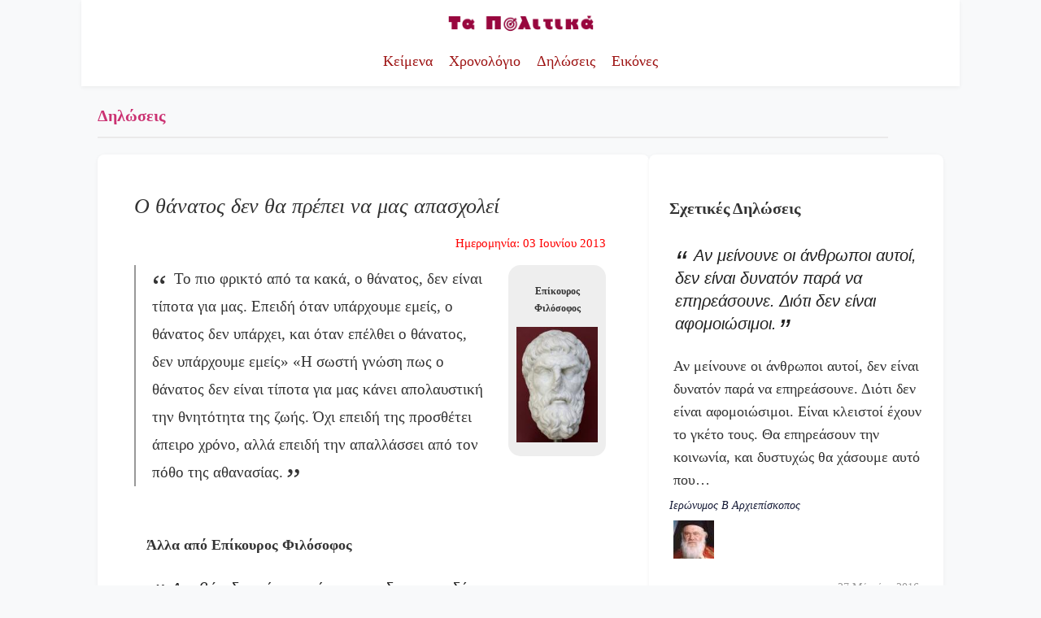

--- FILE ---
content_type: text/html; charset=UTF8
request_url: http://www.tapolitika.gr/quote_item.php?id=85&category=all
body_size: 2599
content:
<!DOCTYPE html>
<html  lang="el">
<head>
	<title>TaPolitika.gr - Δήλωση - Ο θάνατος δεν θα πρέπει να μας απασχολεί</title>
	<meta http-equiv="Content-Type" content="text/html; charset=UTF-8">
	<meta http-equiv="X-UA-Compatible" content="IE=edge">

	
		<link href="css/page_v4b.css" rel="stylesheet" type="text/css">
	<meta name="viewport" content="width=device-width,initial-scale=1.0">
	<script src="js/jquery-3.4.1.min.js"></script>
	<script src="js/responsive_menu.js"></script>
	<script>
	$(document).ready(initPage);
	function initPage()
	{
		$("div.toggle a").click(showMenu);
		$("nav.burger-menu li.last a").click(hideMenu);
	}
	</script>
	<style type="text/css">
	.item_area h2.title{
		font-style: italic;
		font-weight: 400;
	}
	</style>
</head>
<body>
<div id='allcontent' class='callcontent'>
<div id='header' class='cheader'>
<div id='logo'><a href='index.php'><img src='images/page/logo.png' alt=''></a></div>

<!-- Burger Toggle -->
<div class='toggle'><a href='#'>&#9776;</a></div>
<!-- Το Μενού -->
<nav class="burger-menu">

<!-- List -->
<ul>
<li class='first'>

<a href='index.php'><img src='images/page/logo.png' alt='logo'></a>
</li>
<li>

<a href='document_group.php'>Κείμενα</a>
</li>
<li>

<a href='webnews_group.php'>Χρονολόγιο</a>
</li>
<li>

<a href='quote_group.php?type=1'>Δηλώσεις</a>
</li>
<li>

<a href='image_group.php'>Εικόνες</a>
</li>
<li class='last'>

<a href='#'>&#x2715;</a>
</li>
</ul>


</nav>

</div>
<div id='wrapper_page' class='cwrapper_page'>
<div id='main_content' class='cmain_content'><!-- GROUP TITLE Δηλώσεις -->

<div class='group_title'><a href='quote_group.php?id=85&amp;category=all&amp;status=group'>Δηλώσεις</a></div>
<div id='flex_content'><div class='mainBar'>
<div class='item_area '><h2 class='title'>Ο θάνατος δεν θα πρέπει να μας απασχολεί</h2>
<div class='info_header'>Ημερομηνία: 03 Ιουνίου  2013</div><blockquote>
<div class='img_person'>
<p>
Επίκουρος Φιλόσοφος
</p>
<a href='person_item.php?id=67&amp;category=all&amp;status=item'><img src='resize_image.php?photo=images%2Fpersons%2Fimg51ace3e182e644.31808902.jpg&amp;width=200&amp;height=200' width='200' alt=''></a></div>
<div class='quote'>
Το πιο φρικτό από τα κακά, ο θάνατος, δεν είναι τίποτα για μας. Επειδή όταν υπάρχουμε εμείς, ο θάνατος δεν υπάρχει, και όταν επέλθει ο θάνατος, δεν υπάρχουμε εμείς» «Η σωστή γνώση πως ο θάνατος δεν είναι τίποτα για μας κάνει απολαυστική την θνητότητα της ζωής. Όχι επειδή της προσθέτει άπειρο χρόνο, αλλά επειδή την απαλλάσσει από τον πόθο της αθανασίας.</div>
</blockquote>
</div>
<div class='item_area_more '><h3 class='title'>Άλλα από Επίκουρος Φιλόσοφος</h3>


<div class='item it_quote'>
<h2><a href='quote_item.php?id=264&amp;category=all&amp;status=item'>Ασεβής δεν είναι εκείνος που δεν παραδέχεται τους θεούς των πολλών</a></h2>
<p class='txt'>Ασεβής δεν είναι εκείνος που δεν παραδέχεται τους θεούς των πολλών, αλλά εκείνος που αποδίδει στους θεούς τις δοξασίες των πολλών. Ό,τι φρονούν οι πολλοί για τους θεούς δεν είναι&hellip;</p>
<div class='info'>02 Δεκεμβρίου 2015</div></div>

<div class='item it_quote'>
<h2><a href='quote_item.php?id=86&amp;category=all&amp;status=item'>Δεν πρέπει να καταστρέφουμε αυτά που έχουμε</a></h2>
<p class='txt'>Δεν πρέπει να καταστρέφουμε αυτά που έχουμε και να επιθυμούμε αυτά που δεν έχουμε, αλλά να θυμόμαστε πως ό,τι έχουμε ήταν αυτό που κάποτε ευχόμασταν.</p>
<div class='info'>03 Ιουνίου  2013</div></div>

<div class='item it_quote'>
<h2><a href='quote_item.php?id=88&amp;category=all&amp;status=item'>Σε κάθε επιθυμία</a></h2>
<p class='txt'>Σε κάθε επιθυμία, πρέπει να τίθεται το ερώτημα: τι θα μου συμβεί αν πραγματοποιηθεί αυτό που θέλω και τι αν δεν πραγματοποιηθεί;</p>
<div class='info'>03 Ιουνίου  2013</div></div>

</div>
</div>
<div class='sideBar'>
<div class='item_area_aside '><h3 class='title'>Σχετικές Δηλώσεις</h3>


<div class='item it_quote'>
<h2><a href='quote_item.php?id=301&amp;category=all&amp;status=item'>Αν μείνουνε οι άνθρωποι αυτοί, δεν είναι δυνατόν παρά να επηρεάσουνε. Διότι δεν είναι αφομοιώσιμοι.</a></h2>
<p class='txt'>Αν μείνουνε οι άνθρωποι αυτοί, δεν είναι δυνατόν παρά να επηρεάσουνε. Διότι δεν είναι αφομοιώσιμοι. Είναι κλειστοί έχουν το γκέτο τους. Θα επηρεάσουν την κοινωνία, και δυστυχώς θα χάσουμε αυτό που&hellip;</p>
<p class='name'>
Ιερώνυμος Β Αρχιεπίσκοπος
</p>
<p class='img'>
<img src='resize_image.php?photo=images%2Fpersons%2Fimg5587307f7bb538.57205229.jpg&amp;width=50&amp;height=50' width='50' alt=''>
</p>
<div class='info'>27 Μάρτίου 2016</div></div>

<div class='item it_quote'>
<h2><a href='quote_item.php?id=295&amp;category=all&amp;status=item'>Τι θα κάνατε αν σας την έπεφταν κάποιοι πρόσφυγες;</a></h2>
<p class='txt'>Τι θα κάνατε αν σας την έπεφταν κάποιοι πρόσφυγες; Η λογική και η κουλτούρα η οποία έρχεται (για τους πρόσφυγες)  είναι βίαιη. Π.χ. στην ινδία έχουν συμβεί τρομακτικά  περιστατικά με γυναίκες που&hellip;</p>
<p class='name'>
Αναστασιάδης Θέμος
</p>
<p class='img'>
<img src='resize_image.php?photo=images%2Fpersons%2Fimg56e9af3084c5c2.55259270.jpg&amp;width=50&amp;height=50' width='50' alt=''>
</p>
<div class='info'>16 Μάρτίου 2016</div></div>

</div>
</div>
</div>


</div>
</div>
<div id="footer" class='cfooter'>
<p><strong>&copy; All rights reserved</strong></p>
</div>

</div></body>
</html>

--- FILE ---
content_type: text/css
request_url: http://www.tapolitika.gr/css/page_v4b.css
body_size: 5754
content:
@charset "UTF-8";
/* Βασικά Reset και Global Styles */
* {
  margin: 0;
  padding: 0;
  box-sizing: border-box;
}

/* reset styles */
html, body, h1, h2, h3, h4, h5, h6, p, ol, ul, li, pre, code, address, variable, form, fieldset, blockquote {
  padding: 0;
  margin: 0;
  font-size: 100%;
  font-weight: normal;
}

#header {
  display: flex;
  flex-direction: column;
  align-items: center;
  padding: 1rem;
  background-color: #fff;
  box-shadow: 0 2px 5px rgba(0, 0, 0, 0.05);
  gap: 1rem;
  margin-bottom: 20px;
}

/* === Logo === */
#logo {
  width: 100%;
  text-align: center;
}

#logo a {
  display: inline-block;
}

#logo img {
  max-width: 180px;
  height: auto;
  transition: max-width 0.3s ease;
}

/* Responsive logo (προαιρετικά) */
@media (max-width: 480px) {
  #logo img {
    max-width: 140px;
  }
}

/* === Menu === */
/* Απόκρυψη  toggle εικονίδιο (☰) */
div.toggle {
  display: none;
  font-size: 3rem;
  cursor: pointer;
  user-select: none;
  padding: 0.5rem;
}

div.toggle a {
  text-decoration: none;
  color: #9d1212;
}

/* Το κανονικό μενού */
nav.burger-menu ul {
  display: flex;
  justify-content: center;
  gap: 1rem;
  list-style: none;
  padding: 0;
  margin: 0;
}

nav.burger-menu ul li a {
  font-size: 1.8rem;
  text-decoration: none;
  color: #9d1212;
  font-weight: 500;
  transition: color 0.2s;
  display: block;
  padding: 10px;
  padding-bottom: 0.4em;
}

nav.burger-menu ul li a:hover {
  color: #59251d;
}

nav.burger-menu ul li.last, nav.burger-menu ul li.first {
  display: none;
}

@media (max-width: 850px) {
  nav.burger-menu ul li a, nav.burger-menu ul li span {
    padding: 18px;
    font-size: 1.8rem;
  }
}

/* === Responsive === */
@media (max-width: 468px) {
  /* Εμφάνιση burger icon */
  div.toggle {
    display: block;
  }
  /* Κρύψε το κανονικό μενού από default */
  nav.burger-menu ul {
    gap: 0;
    flex-direction: column;
    justify-content: flex-start;
    align-items: flex-start;
    background-color: #fff;
    padding: 1rem;
    box-shadow: 0 4px 10px rgba(0, 0, 0, 0.1);
    position: absolute;
    top: -100vh;
    left: 0;
    /* Απόσταση από πάνω */
    z-index: 999;
    width: 100%;
    height: 100vh;
  }
  nav.burger-menu ul li {
    width: 100%;
    border-bottom: 1px solid #f0f0f0;
  }
  nav.burger-menu ul li.first img {
    max-width: 150px;
    max-height: 100%;
  }
  nav.burger-menu ul li.last, nav.burger-menu ul li.first {
    display: block;
  }
  /* Όταν κάνεις toggle, δείξε το μενού */
  .menu-toggle:checked + .burger-icon + .burger-menu ul {
    display: flex;
  }
}

/* === Footer === */
#footer {
  text-align: center;
  padding: 2rem 1rem;
  background-color: #fff;
  color: #333;
  margin-top: 2rem;
  font-size: 0.9rem;
}

#footer p {
  margin: 0;
}

/* Responsive: Στενές οθόνες */
div.vertical_menu h4 {
  padding: 1.2em 0;
  font-weight: bold;
  font-size: 1.8em;
}

div.vertical_menu ul {
  margin: 0px;
  padding: 0px;
  list-style-type: none;
}

/* Γενικό στυλ για το μενού */
div.vm10a ul {
  list-style: none;
  margin: 0;
  padding: 0;
  width: 100%;
  max-width: 300px;
  /* Περιορίζει το μέγιστο πλάτος */
  background: #f0f0f0;
  border: 1px solid #ccc;
  border-radius: 8px;
  box-shadow: 2px 2px 8px rgba(0, 0, 0, 0.1);
  /* Στυλ για κάθε στοιχείο της λίστας */
}

div.vm10a ul li {
  margin: 0;
  padding: 0;
  overflow: hidden;
  /* Στυλ για τα κουμπιά */
  /* Εφέ κατά το hover */
  /* Στυλ για το επιλεγμένο κουμπί */
}

div.vm10a ul li a {
  display: block;
  padding: 12px 20px;
  color: #333;
  text-decoration: none;
  background: #fff;
  border-bottom: 1px solid #ccc;
  transition: background-color 0.2s ease, transform 0.1s ease;
  font-size: 1.5em;
  text-align: center;
}

div.vm10a ul li a:hover {
  background: #d6d6d6;
  transform: scale(1.03);
}

div.vm10a ul li span {
  font-size: 1.5em;
  display: block;
  padding: 12px 20px;
  background: #333;
  color: white;
  font-weight: bold;
  text-align: center;
  border-bottom: 1px solid #ccc;
  border-radius: 0;
}

div.vm11 {
  /* Γενικό στυλ για το μενού */
}

div.vm11 ul {
  list-style: none;
  margin: 0;
  padding: 0;
  width: 100%;
  max-width: 300px;
  background: #f8f9fa;
  border: 1px solid #dee2e6;
  border-radius: 8px;
  box-shadow: 2px 2px 8px rgba(0, 0, 0, 0.05);
  /* Στυλ για κάθε στοιχείο της λίστας */
  /* Εξαίρεση του τελευταίου κουμπιού */
}

div.vm11 ul li {
  margin: 0;
  padding: 0;
  /* Στυλ για τα κουμπιά */
  /* Στυλ για το επιλεγμένο κουμπί */
}

div.vm11 ul li a {
  display: block;
  padding: 14px 20px;
  color: #343a40;
  text-decoration: none;
  background: #ffffff;
  border-bottom: 1px solid #dee2e6;
  font-size: 16px;
  text-align: center;
  transition: background-color 0.2s ease;
  /* Εφέ κατά το hover */
}

div.vm11 ul li a:hover {
  background: #e9ecef;
}

div.vm11 ul li span {
  display: block;
  padding: 14px 20px;
  background: #007bff;
  color: white;
  font-weight: bold;
  text-align: center;
  border-bottom: 1px solid #dee2e6;
  border-radius: 0;
}

div.vm11 ul li:last-child a {
  border-bottom: none;
}

div.vm12 {
  /* Γενικό στυλ για το μενού */
}

div.vm12 ul {
  list-style: none;
  margin: 0;
  padding: 10px;
  width: 100%;
  max-width: 300px;
  background: #1c1c1e;
  border-radius: 8px;
  box-shadow: 0 2px 10px rgba(0, 0, 0, 0.3);
  /* Στυλ για κάθε στοιχείο της λίστας */
}

div.vm12 ul li {
  margin-bottom: 8px;
  /* Στυλ για τα κουμπιά */
  /* Στυλ για το επιλεγμένο κουμπί */
}

div.vm12 ul li a {
  display: block;
  padding: 12px;
  color: #f0f0f0;
  text-decoration: none;
  background: #2c2c2e;
  border: 1px solid #3a3a3c;
  border-radius: 6px;
  font-size: 16px;
  text-align: center;
  transition: background-color 0.2s ease, color 0.2s ease;
  /* Εφέ κατά το hover */
}

div.vm12 ul li a:hover {
  background: #3a3a3c;
  color: #ffffff;
}

div.vm12 ul li span {
  display: block;
  padding: 12px;
  background: #007bff;
  color: #ffffff;
  font-weight: bold;
  border: 1px solid #007bff;
  border-radius: 6px;
  text-align: center;
}

/* Γενικό στυλ για το μενού */
div.vm10 {
  margin: 15px;
}

div.vm10 ul {
  list-style: none;
  width: 100%;
  max-width: 700px;
  background: #f0f0f0;
  border: 1px solid #ccc;
  border-radius: 8px;
  box-shadow: 2px 2px 8px rgba(0, 0, 0, 0.1);
  display: flex;
  flex-wrap: wrap;
  gap: 5px;
  padding: 10px;
  /* Στυλ για κάθε στοιχείο της λίστας */
}

div.vm10 ul li {
  margin: 0;
  padding: 0;
  flex-grow: 1;
  flex-shrink: 1;
  flex-basis: auto;
  /* Στυλ για τα κουμπιά */
  /* Στυλ για το επιλεγμένο κουμπί */
}

div.vm10 ul li a {
  display: block;
  padding: 12px 20px;
  color: #333;
  text-decoration: none;
  background: #fff;
  border: 1px solid #ccc;
  transition: background-color 0.2s ease, transform 0.1s ease;
  font-size: 1.5em;
  text-align: center;
}

div.vm10 ul li a:hover {
  background: #d6d6d6;
  transform: scale(1.03);
}

div.vm10 ul li span {
  font-size: 1.5em;
  display: block;
  padding: 12px 20px;
  background: #333;
  color: white;
  font-weight: bold;
  text-align: center;
  border-bottom: 1px solid #ccc;
  border-radius: 0;
}

div.sectorLinks {
  clear: both;
  overflow: hidden;
  padding: 3em 0;
  font-size: 14px;
  flex-basis: 100%;
  width: 100%;
}

div.sectorLinks div {
  float: left;
  margin: 0px;
}

div.sectorLinks a, div.sectorLinks span {
  text-decoration: none;
  display: block;
}

.sectorLinks div.startLinks, .sectorLinks div.endLinks {
  font-size: 1em;
  width: 10em;
}

.sector_links_table {
  margin: 0;
  border-spacing: 0;
}

.sector_links_table a, .sector_links_table span {
  display: block;
  font-weight: bold;
  background-color: transparent;
  line-height: 100%;
}

.sector_links_table a {
  text-decoration: none;
  color: #333;
}

.sector_links_table span {
  color: #999;
}

.sector_links_table td {
  border: 1px solid #ccc;
  padding: 0.6em;
}

.sector_links_table th {
  display: none;
}

.sl2 {
  margin-top: 1em;
}

.sl2 div.sector_links_next a, .sl2 div.sector_links_next span {
  padding: 0.6em 0.8em;
  height: 2.3em;
  box-sizing: border-box;
}

.sl2 div.sector_links_next a {
  color: #eee;
  background-color: #222;
}

.sl2 div.sector_links_next span {
  border: none;
  color: #eee;
  background-color: transparent;
}

.sl2 table.sector_links_table a, .sl2 table.sector_links_table span {
  border: none;
  padding: 0.6em 0.8em;
  margin: 0 0.3em 0 0;
  font-weight: bold;
  height: 2.3em;
  box-sizing: border-box;
}

.sl2 table.sector_links_table a {
  background-color: #fefefe;
  color: #6b6f79;
}

.sl2 table.sector_links_table a:hover {
  background-color: #e3e3e3;
}

.sl2 table.sector_links_table span {
  background-color: #000;
  color: #ffead9;
}

.sl2 table.sector_links_table span.dot {
  background-color: #fefefe;
  color: #6b6f79;
}

.sl2 table.sector_links_table td {
  padding: 0;
  border: none;
}

div.sl2b {
  margin-top: 1em;
  padding: 2em 0;
  border-top: 1px solid #ccc;
  border-bottom: 1px solid #ccc;
}

div.sl2b div.startLinks {
  width: 13em;
  text-align: left;
}

div.sl2b div.endLinks {
  width: 14em;
  text-align: right;
}

div.sl2b div.sector_links_next a, div.sl2b div.sector_links_next span {
  padding: 0.8em 1em;
  height: 2.7em;
  box-sizing: border-box;
  width: 8em;
  text-align: center;
  border: 1px solid #888;
  -webkit-border-radius: 5px;
  -moz-border-radius: 5px;
  -o-border-radius: 5px;
  border-radius: 5px;
}

div.sl2b div.sector_links_next a {
  color: #fff;
  background-color: #507d42;
}

div.sl2b div.sector_links_next span {
  border: 1px solid #eee;
  color: #eee;
  background-color: transparent;
}

div.sl2b table.sector_links_table a, div.sl2b table.sector_links_table span {
  border: none;
  padding: 0.8em 1em;
  margin: 0 0.8em 0 0;
  font-weight: bold;
  height: 2.7em;
  box-sizing: border-box;
}

div.sl2b table.sector_links_table a {
  background-color: #fefefe;
  color: #6f8d9b;
}

div.sl2b table.sector_links_table a:hover {
  background-color: #e3e3e3;
}

div.sl2b table.sector_links_table span {
  background-color: #eee;
  color: #768962;
}

div.sl2b table.sector_links_table span.dot {
  background-color: #fefefe;
  color: #6b6f79;
}

div.sl2b table.sector_links_table td {
  padding: 0;
  border: none;
}

.sl3 {
  margin-top: 1em;
}

.sl3 div.sector_links_next, .sl3 table.sector_links_table {
  margin-bottom: 1em;
}

.sl3 div.sector_links_next a, .sl3 table.sector_links_table a {
  border: none;
  padding: 0.6em 0.8em;
  margin: 0 0.6em;
  font-weight: bold;
  background-color: #dbe5f2;
  color: #6b6f79;
  -webkit-border-radius: 5px;
  -moz-border-radius: 5px;
  -o-border-radius: 5px;
  border-radius: 5px;
}

.sl3 div.sector_links_next a:hover, .sl3 table.sector_links_table a:hover {
  background-color: #f0f0f0;
}

.sl3 div.sector_links_next span, .sl3 table.sector_links_table span {
  border: none;
  padding: 0.6em 0.8em;
  margin: 0 0.6em;
  background-color: #9e2621;
  color: #ffead9;
  font-weight: bold;
  -webkit-border-radius: 5px;
  -moz-border-radius: 5px;
  -o-border-radius: 5px;
  border-radius: 5px;
}

.sl3 div.sector_links_next span {
  color: #ccc;
  background-color: transparent;
}

.sl3 table.sector_links_table td {
  padding: 0;
  border: none;
}

.sl3 table.sector_links_table span.dot {
  background-color: #dbe5f2;
  color: #6b6f79;
}

.sl4 {
  margin-top: 1em;
}

.sl4 div.startLinks span::before, .sl4 div.startLinks a::before {
  content: "\00ab";
}

.sl4 div.endLinks span::after, .sl4 div.endLinks a::after {
  content: "\00bb";
}

.sl4 div.sector_links_next {
  width: 9em;
}

.sl4 div.sector_links_next a, .sl4 div.sector_links_next span {
  border: none;
  padding: 0.6em 0.6em;
  background-color: transparent;
}

.sl4 div.sector_links_next a {
  color: #000;
}

.sl4 div.sector_links_next span {
  color: #85868a;
}

.sl4 table.sector_links_table a {
  border: none;
  padding: 0.6em 0.6em;
  margin: 0 0.1em;
  font-weight: bold;
  color: #7e1921;
}

.sl4 table.sector_links_table span {
  border: none;
  padding: 0.6em 0.6em;
  margin: 0 0.1em;
  background-color: transparent;
  color: #85868a;
  font-weight: bold;
}

.sl4 table.sector_links_table td {
  padding: 0;
  border: none;
}

.sl4 table.sector_links_table td a:after, .sl4 table.sector_links_table td span:after {
  content: "/";
  padding-left: 1em;
  color: #85868a;
}

.sl4 table.sector_links_table td:last-child a:after, .sl4 table.sector_links_table td:last-child span:after {
  content: "";
  padding-left: 1em;
}

div.it_sidedoc {
  max-width: 450px;
  margin: 0 0 3rem 0;
  padding: 0;
}

div.it_sidedoc h2 {
  line-height: 1.3;
  margin-bottom: 1em;
  padding: 1rem 1.5rem 1.5rem 0.5rem;
  margin: 0 0 0.6em 0;
  background-color: #efefef;
}

div.it_sidedoc h2 a {
  font-size: 1.8rem;
  color: #cb3272;
}

div.it_sidedoc p {
  padding-left: 0.5rem;
}

div.it_sidedoc p.txt {
  font-size: 1.6em;
}

div.it_sidedoc div.info {
  margin-top: 2rem;
  margin-left: 0px;
  margin-right: 1rem;
  font-size: 1.4rem;
  color: #999;
  padding: 0;
  text-align: right;
}

/* Κεντράρει τις εικόνες. Αν έχουν διαφορετικό πλάτος τις στοιχίζει κάπως
*/
div.it_document {
  max-width: 550px;
  min-width: 300px;
  width: auto;
  margin: 0 0 5rem 0;
  padding: 0;
}

div.it_document h2 {
  font-size: 2.2rem;
  line-height: 1.3;
  color: #000;
  padding: 0;
  margin: 0 0 2rem 0;
}

div.it_document h2 a {
  line-height: 1.6;
  display: block;
  font-weight: bold;
  color: #361428;
  padding: 0;
}

div.it_document h2 a:hover {
  color: #9d1212;
}

div.it_document p.img {
  overflow: hidden;
  width: auto;
  aspect-ratio: 16 / 9;
  max-width: 550px;
  margin: 0 0 2.5rem 0;
}

div.it_document p.img img {
  width: 100%;
  height: 100%;
  object-fit: cover;
  object-position: 0 0;
  transition: transform 0.6s cubic-bezier(0.4, 0, 0.2, 1);
}

div.it_document p.img img:hover {
  transform: scale(1.03);
}

div.it_document p.txt {
  font-size: 1.8rem;
  line-height: 1.7;
  margin: 0 0 2rem 0;
  color: #222;
}

@media screen and (max-width: 400px) {
  div.it_document p.txt {
    line-height: 1.7;
  }
}

@media screen and (max-width: 850px) {
  div.it_document p.txt {
    font-size: 1.6em;
    line-height: 1.7;
  }
}

div.it_document p.txt a {
  padding: 0;
  display: block;
  color: #222;
}

div.it_document p.add {
  padding: 2em 0 0.5em;
}

div.it_document p.add a {
  font-size: 1.2em;
  text-decoration: none;
  font-style: italic;
  color: #999;
}

div.it_document div.info {
  margin-top: 2rem;
  margin-left: 0px;
  margin-right: 1rem;
  font-size: 1.4rem;
  color: #999;
  padding: 0;
  text-align: right;
  margin: 0;
  padding: 0;
  color: #555;
  font-size: 1.6em;
  text-align: right;
}

div.it_document div.info_header {
  font-size: 1.7em;
  line-height: 1.7;
  color: #222;
  font-style: italic;
  margin-bottom: 1rem;
}

div.it_document div.info_header span a {
  color: #cb3272;
  text-decoration: none;
  font-style: normal;
  font-weight: bold;
}

div.it_img {
  margin-left: 0;
  margin-right: 1em;
  padding-top: 1em;
  max-width: 600px;
}

div.it_img span {
  font-size: 1.6rem;
  margin-bottom: 1em;
}

div.it_img h2 {
  font-size: 1.6rem;
  font-weight: bold;
}

div.it_img h2 a {
  display: block;
  font-weight: bold;
  color: #361428;
  padding: 1em 0;
}

div.it_img h2 a:hover {
  color: #9d1212;
}

div.it_img p.img {
  width: auto;
  margin: 0 0 3em 0;
}

div.it_img p.img img {
  max-width: 100%;
  max-height: 100%;
}

div.it_story {
  max-width: 450px;
  margin: 0 0 3rem 0;
  padding: 0;
}

div.it_story h2 {
  margin-bottom: 1em;
  padding: 1rem 1.5rem 1.5rem 0.5rem;
  border-top: double 4px #333;
  border-bottom: double 4px #333;
}

div.it_story h2 a {
  font-weight: bold;
  line-height: 1.6;
  font-size: 1.6em;
  color: #333;
}

div.it_story p {
  padding-left: 0.5rem;
}

div.it_story p.img {
  width: auto;
}

div.it_story p.img img {
  max-width: 100%;
}

div.it_story p.txt {
  font-size: 1.4em;
}

div.it_story div.info {
  margin-top: 2rem;
  margin-left: 0px;
  margin-right: 1rem;
  font-size: 1.4rem;
  color: #999;
  padding: 0;
  text-align: right;
}

div.it_web {
  max-width: 600px;
  min-width: 300px;
  width: auto;
  margin: 0 0 5rem 0;
  padding: 0;
}

div.it_web h2 {
  font-size: 2em;
  line-height: 1.3;
  color: #000;
  padding: 0;
  margin: 0 0 0.6em 0;
}

@media screen and (max-width: 400px) {
  div.it_web h2 {
    font-size: 1.8em;
    line-height: 1.3;
  }
}

@media screen and (max-width: 850px) {
  div.it_web h2 {
    font-size: 2em;
    line-height: 1.3;
  }
}

div.it_web h2 a {
  display: block;
  font-weight: bold;
  color: #361428;
  padding: 0;
}

div.it_web h2 a:hover {
  color: #9d1212;
}

div.it_web p.img {
  width: auto;
  max-width: 600px;
  margin: 0 0 2.5rem 0;
}

div.it_web p.img img {
  width: 100%;
  height: 100%;
  object-fit: cover;
}

div.it_web p.txt {
  font-size: 1.8rem;
  line-height: 1.7;
  color: #222;
}

@media screen and (max-width: 400px) {
  div.it_web p.txt {
    font-size: 1.8rem;
    line-height: 1.7;
  }
}

@media screen and (max-width: 850px) {
  div.it_web p.txt {
    font-size: 1.8rem;
    line-height: 1.7;
  }
}

div.it_web p.txt a {
  padding: 0;
  display: block;
  color: #222;
}

div.it_web p.add {
  padding: 2em 0 0.5em;
}

div.it_web p.add a {
  font-size: 1.2em;
  text-decoration: none;
  font-style: italic;
  color: #999;
}

div.it_web div.info {
  margin-top: 2rem;
  margin-left: 0px;
  margin-right: 1rem;
  font-size: 1.4rem;
  color: #999;
  padding: 0;
  text-align: right;
  margin: 0;
  padding-left: 0;
  color: #555;
  font-size: 1.6em;
}

div.it_web div.info_header {
  font-size: 1.7em;
  line-height: 1.7;
  color: #e92303;
  padding: 0;
  margin: 0 0 1rem 0;
}

div.it_web p.weblink {
  font-weight: 800;
  font-size: 1.6em;
  padding: 0;
  margin: 0 0 1rem 0;
}

div.it_quote {
  padding: 0;
  margin: 0 0 3rem 0;
  max-width: 500px;
}

div.it_quote h2 {
  line-height: 1.4;
  margin-bottom: 1em;
  padding: 0.8em 0.7em 1.4em 0.7em;
}

div.it_quote h2 a {
  font-family: 'Segoe UI','Arial', sans-serif;
  font-size: 2em;
  font-style: italic;
  color: #222;
  overflow-wrap: break-word;
  word-break: break-word;
  quotes: "\201C" "\201D" "\2018" "\2019";
}

@media screen and (max-width: 400px) {
  div.it_quote h2 a {
    font-size: 1.6rem;
  }
}

div.it_quote h2 a:before {
  content: open-quote;
  font-size: 4rem;
  line-height: 0.1em;
  margin-right: 0.25em;
  vertical-align: -0.4em;
}

div.it_quote h2 a:after {
  content: close-quote;
  font-size: 4rem;
  line-height: 0.1em;
  margin-left: 0.05em;
  vertical-align: -0.4em;
}

div.it_quote div.img_person {
  width: 150px;
  float: left;
  margin: 0 1em;
  text-align: center;
  font-size: 1.2rem;
  color: #333;
  line-height: 1.7;
  padding: 0 0.5em 0.8em 0.5em;
}

div.it_quote div.img_person p {
  padding: 0 0 0.6em 0em;
  color: #555;
}

@media screen and (max-width: 850px) {
  div.it_quote div.img_person {
    font-size: 1rem;
    margin: 0.5em;
    width: 120px;
  }
}

div.it_quote p {
  padding-left: 0.5rem;
}

div.it_quote p.img {
  background-color: white;
  margin: 0 0 1em 0;
}

div.it_quote p.img img {
  max-width: 100%;
  max-height: 100%;
}

div.it_quote p.txt {
  font-size: 1.8rem;
  overflow-wrap: break-word;
  word-break: break-word;
}

div.it_quote p.name {
  font-size: 1.4rem;
  font-style: italic;
  text-align: left;
  padding: 0.5em 0;
  color: #151a36;
}

div.it_quote div.info {
  clear: both;
  margin-top: 2rem;
  margin-left: 0px;
  margin-right: 1rem;
  font-size: 1.4rem;
  color: #999;
  padding: 0;
  text-align: right;
}

div.it_person {
  width: 180px;
  margin: 0 0 5rem 0;
  padding: 0;
}

div.it_person h2 {
  font-size: 1.8rem;
  line-height: 1.3;
  color: #000;
  padding: 0;
  margin: 0 0 2rem 0;
  height: 4rem;
}

div.it_person h2 a {
  text-decoration: none;
  line-height: 1.6;
  display: block;
  font-weight: bold;
  color: #361428;
  padding: 0;
  text-align: center;
}

div.it_person p.img {
  width: 140px;
  height: 140px;
  border: 2px solid #d1c3c3;
  border-radius: 40px;
  overflow: hidden;
  margin: 0 auto;
}

div.it_person p.img img {
  max-width: 100%;
  max-height: 100%;
  aspect-ratio: 1 / 1;
  object-fit: cover;
  object-position: 40% 10%;
}

div.box4 {
  background-color: #f2f2f2;
  display: flex;
  flex-direction: column;
  align-items: stretch;
  max-width: 400px;
  min-width: 200px;
}

@media screen and (max-width: 500px) {
  div.box4 {
    margin-bottom: 40px;
  }
}

div.box4 div.img_container {
  overflow: hidden;
  aspect-ratio: 2 / 1;
}

div.box4 div.img_container img {
  width: 100%;
  height: 100%;
  object-fit: cover;
  object-position: left top;
}

div.box4 div.content {
  flex-grow: 1;
  flex-shrink: 1;
  padding: 15px 20px;
  color: #444;
  display: flex;
  flex-direction: column;
  flex-wrap: nowrap;
  overflow: scroll;
  justify-content: flex-start;
}

div.box4 div.content h2 {
  font-size: 2rem;
  font-weight: bold;
  margin-bottom: 1.2em;
  text-align: center;
}

div.box4 div.content h2 a {
  text-decoration: none;
  color: #000;
  font-weight: 600;
  line-height: 1.4;
}

div.box4 div.content p.txt {
  font-size: 1.6rem;
  margin-bottom: 1em;
}

div.box4 div.content div.info {
  color: red;
  font-size: 1.3rem;
  text-transform: uppercase;
  text-align: center;
}

div.box5 {
  background-color: #f2f2f2;
  display: flex;
  flex-direction: column;
  align-items: stretch;
  max-width: 400px;
  min-width: 200px;
}

@media screen and (max-width: 500px) {
  div.box5 {
    margin-bottom: 30px;
  }
}

div.box5 div.img_container {
  overflow: hidden;
  aspect-ratio: 2 / 1;
}

div.box5 div.img_container img {
  width: 100%;
  height: 100%;
  object-fit: cover;
  object-position: left top;
}

div.box5 div.content {
  flex-grow: 1;
  flex-shrink: 1;
  padding: 15px 20px;
  color: #444;
  display: flex;
  flex-direction: column;
  flex-wrap: nowrap;
  overflow: scroll;
  justify-content: flex-start;
}

div.box5 div.content h2 {
  font-size: 1.8rem;
  font-weight: bold;
  margin-bottom: 1.2em;
  text-align: center;
  flex-grow: 1;
}

div.box5 div.content h2 a {
  text-decoration: none;
  color: #000;
  font-weight: 600;
  line-height: 1.4;
}

div.box5 div.content p.txt {
  font-size: 1.6rem;
  margin-bottom: 1em;
}

div.box5 div.content div.info {
  color: red;
  font-size: 1.6rem;
  text-transform: uppercase;
  text-align: center;
}

div.box5 div.content p.weblink {
  padding: 10px 0;
  font-size: 1.4rem;
  font-weight: bold;
  color: red;
  text-align: right;
}

/*Τα δικά μου css*/
html {
  font-size: 62.5%;
}

body {
  font-family: ui-serif, Georgia, "Times New Roman", Times, serif;
  background-color: #f8f9fa;
  color: #333;
  line-height: 1.6;
}

#allcontent {
  width: 100%;
  min-width: 320px;
  max-width: 1080px;
  margin: 0 auto;
}

#main_content h1.title {
  font-size: 2.8em;
  font-weight: bold;
  margin: 20px 0 10px 0;
  width: 65%;
  padding: 0.5em 0 0.5em  0.6em;
  background-image: url(../images/page/pattern_small_x/bg_2.png);
  background-repeat: repeat-x;
  background-position: 50%;
  line-height: 100%;
  border-bottom: none;
}

#main_content h1.title a {
  color: #191A1C;
  text-decoration: none;
}

#main_content h1.title a :hover {
  color: #4F525A;
  text-decoration: underline;
}

#main_content h1.title span {
  font-size: 0.8em;
  color: #514141;
  font-weight: normal;
}

@media screen and (max-width: 850px) {
  #main_content h1.title {
    width: 95%;
    margin: 0;
    padding-left: 0;
  }
}

h2.title {
  font-size: 2.6em;
  font-weight: bold;
  display: block;
  margin: 0.5em 0;
}

@media screen and (max-width: 850px) {
  h2.title {
    font-size: 2.2em;
  }
}

div.group_title {
  font-size: 2em;
  border-bottom: solid 2px #eaeaea;
  font-weight: bold;
  margin: 0.5em 0 1em 1em;
  padding-bottom: 10px;
  width: 90%;
}

div.group_title a {
  color: #cb3272;
  text-decoration: none;
}

div.group_title span {
  font-weight: normal;
  color: #555;
}

div.text {
  font-size: 1.8em;
}

div.text h3.title {
  font-weight: bold;
  font-size: 1.1em;
  margin-bottom: 0.5em;
}

div.text p {
  line-height: 1.6;
  margin-bottom: 1em;
}

div.item h2 a {
  text-decoration: none;
}

div.error {
  font-size: 2em;
  font-weight: bold;
  color: #ddd;
  width: 80%;
  background-color: #f8f8f8;
  text-transform: uppercase;
  margin-bottom: 200px;
  clear: both;
  color: #999999;
  text-align: center;
  margin: 1em;
  padding: 3em;
  border-top-width: 1px;
  border-bottom-width: 1px;
  border-top-style: solid;
  border-bottom-style: solid;
  border-top-color: #F3F3F3;
  border-bottom-color: #F3F3F3;
}

div.debug {
  padding: 0.5em 120px 0.5em 0.5em;
  font-size: 1.2em;
  background-color: #f3ebeb;
  max-width: 400px;
  border: 3px dotted #e17272;
  font-family: Courier;
  color: #555;
  line-height: 130%;
  margin: 10px 0;
  position: relative;
  display: block;
  clear: both;
}

div.debug p {
  color: #999;
  width: 120px;
  padding: 0;
  font-size: 0.8em;
  position: absolute;
  right: 0px;
  top: 0px;
  color: #7dc57d;
}

div.debug code {
  padding: 0;
}

div.item_area {
  max-width: 600px;
  padding-left: 20px;
}

div.item_area h3.title {
  font-size: 1.8em;
  font-weight: bold;
  color: #333;
  padding-bottom: 1em 0;
  margin: 1em 0;
}

div.item_area p.image {
  margin: 1em 0 1.5em 0;
}

div.item_area p.image img {
  max-width: 100%;
}

div.item_area table.tbl_personinfo {
  font-size: 1.6rem;
  margin: 1.5rem 0;
}

div.item_area blockquote {
  padding-left: 2rem;
  line-height: 1.8;
  font-size: 1.9rem;
  border-left: 2px solid #999;
  quotes: "\201C" "\201D" "\2018" "\2019";
}

div.item_area blockquote div.quote::before {
  content: open-quote;
  font-size: 4rem;
  line-height: 0.1em;
  margin-right: 0.1em;
  vertical-align: -0.4em;
}

div.item_area blockquote div.quote::after {
  content: close-quote;
  font-size: 4rem;
  line-height: 0.1em;
  margin-left: 0.1em;
  vertical-align: -0.4em;
}

div.item_area blockquote::after {
  content: ".";
  display: block;
  clear: both;
  visibility: hidden;
  line-height: 0;
  height: 0;
}

@media screen and (max-width: 400px) {
  div.item_area blockquote {
    padding-left: 1rem;
    border-left: 1px solid #ccc;
  }
}

div.item_area div.img_person {
  background-color: #eee;
  float: right;
  width: 30%;
  max-width: 120px;
  min-width: 90px;
  padding: 10px;
  -webkit-border-radius: 15px;
  -moz-border-radius: 15px;
  -o-border-radius: 15px;
  border-radius: 15px;
  font-size: 1.2rem;
  text-align: center;
  margin-left: 2.5rem;
  overflow: scroll;
}

div.item_area div.img_person p {
  font-weight: bold;
  padding: 1em 0;
}

div.item_area div.img_person img {
  max-width: 100%;
  max-height: 100%;
  aspect-ratio: 1 / 1;
  object-fit: cover;
}

@media screen and (max-width: 850px) {
  div.item_area div.img_person {
    margin-left: 2rem;
    font-size: 1.1rem;
    width: 25%;
    max-width: 100px;
    padding: 4px;
  }
}

@media screen and (max-width: 400px) {
  div.item_area div.img_person {
    font-size: 1rem;
    padding: 2px;
    margin-left: 1.5rem;
  }
}

div.item_area div.info {
  font-size: 1.6em;
  margin-top: 1em;
  color: #888;
  font-style: italic;
  text-align: right;
}

div.item_area p.themecategory {
  margin: 10px 0;
}

div.item_area p.themecategory a {
  display: inline-block;
  padding: 0.5em;
  color: #fff;
  text-decoration: none;
  background-color: #b91121;
  -webkit-border-radius: 5px;
  -moz-border-radius: 5px;
  -o-border-radius: 5px;
  border-radius: 5px;
}

div.item_area p.source {
  padding: 1em 0;
  font-size: 1.8rem;
  color: #888;
  text-align: right;
}

div.item_area div.weblink a {
  color: #cb3272;
  font-size: 1.6em;
  padding: 1em;
  overflow-wrap: break-word;
  word-break: break-word;
  display: inline-block;
  /* αν χρειαστεί */
  max-width: 100%;
}

div.item_area div.info_header {
  font-size: 1.5em;
  color: red;
  text-align: right;
  padding: 0 0 1em 0;
}

@media screen and (max-width: 850px) {
  div.item_area {
    width: auto;
    padding: 0px;
  }
}

div.item_area_aside {
  max-width: 500px;
  width: auto;
}

div.item_area_aside h3.title {
  font-size: 2em;
  font-weight: bold;
  padding: 0;
  margin: 1em 0;
}

@media screen and (max-width: 850px) {
  div.item_area_aside {
    margin: 0;
  }
}

div.item_area_more {
  margin-top: 40px;
  padding-left: 35px;
}

div.item_area_more h3.title {
  font-size: 1.8em;
  padding: 1em 0;
  font-weight: bold;
}

@media screen and (max-width: 850px) {
  div.item_area_more {
    padding: 10px;
  }
}

div.mainBar, div.sideBar {
  padding: 3rem 2rem 1rem 2.5rem;
}

div.mainBar div.year, div.sideBar div.year {
  background-color: #eee;
  padding: 0.6em;
  margin-bottom: 0.3em;
  font-size: 2.4em;
}

div.mainBar div.year p, div.sideBar div.year p {
  font-weight: bold;
}

div.mainBar div.month, div.sideBar div.month {
  background-color: rgba(134, 6, 0, 0.9);
  font-size: 2em;
  padding: 0.6em;
  margin-bottom: 1em;
  color: #f4e3ea;
}

#flex_content {
  width: auto;
  display: flex;
  flex-flow: row nowrap;
  justify-content: space-between;
  gap: 30px;
  margin-bottom: 2em;
}

@media screen and (max-width: 850px) {
  #flex_content {
    flex-direction: column;
  }
}

#flex_content div.mainBar {
  flex-basis: 0;
  flex-grow: 2;
  flex-shrink: 0;
  margin-left: 2rem;
}

@media screen and (max-width: 850px) {
  #flex_content div.mainBar {
    flex-basis: auto;
    width: auto;
    margin-bottom: 3rem;
    margin-left: 2rem;
    margin-right: 2rem;
  }
}

@media screen and (max-width: 500px) {
  #flex_content div.mainBar {
    width: auto;
    margin-left: 0rem;
  }
}

@media screen and (max-width: 400px) {
  #flex_content div.mainBar {
    margin-bottom: 3rem;
    margin-left: 0rem;
  }
}

#flex_content div.sideBar {
  flex-basis: 0;
  flex-grow: 1;
  flex-shrink: 0;
  margin-right: 2rem;
}

#flex_content div.sideBar div.category_list {
  margin: 0 auto;
}

@media screen and (max-width: 850px) {
  #flex_content div.sideBar {
    flex-basis: auto;
    width: 90%;
    margin-left: 2rem;
  }
}

@media screen and (max-width: 400px) {
  #flex_content div.sideBar {
    margin-right: 0;
  }
}

/* Εμφάνιση μπλοκ (main/side/sector) */
.mainBar,
.sideBar,
.sectorLinks {
  background-color: white;
  padding: 1.5rem;
  border-radius: 8px;
  box-shadow: 0 1px 5px rgba(0, 0, 0, 0.05);
}

section.period {
  padding: 20px;
}

section.period div.year {
  background-color: #eee;
  padding: 0.6em;
  margin-bottom: 0.3em;
  font-size: 2.4em;
}

section.period div.year p {
  font-weight: bold;
}

section.period div.month {
  background-color: rgba(134, 6, 0, 0.9);
  font-size: 2em;
  padding: 0.6em;
  margin-bottom: 1em;
  color: #f4e3ea;
}

.gridContainer {
  padding: 10px 30px;
  display: grid;
  grid-template-columns: repeat(3, 1fr);
  gap: 10px;
}

@media screen and (max-width: 700px) {
  .gridContainer {
    grid-template-columns: repeat(2, 1fr);
    gap: 8px;
  }
}

@media screen and (max-width: 500px) {
  .gridContainer {
    display: block;
  }
}


--- FILE ---
content_type: application/javascript
request_url: http://www.tapolitika.gr/js/responsive_menu.js
body_size: 184
content:
function showMenu()
{
	$("div.toggle").hide();
	$("nav.burger-menu ul").css("top","0");
}
function hideMenu()
{
	$("div.toggle").show();
	$("nav.burger-menu ul").css("top","-100vh");
}